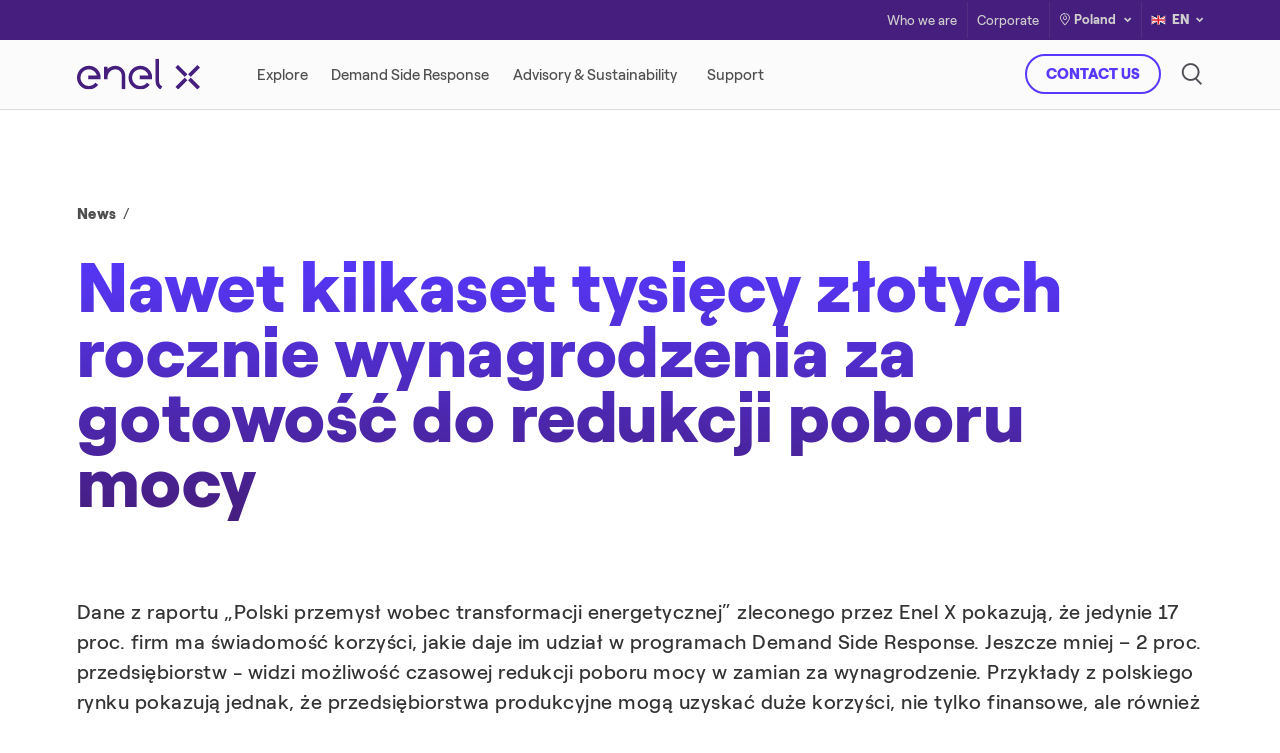

--- FILE ---
content_type: text/html;charset=utf-8
request_url: https://www.enelx.com/pl/en/aktualnosci/nawet-kilkaset-tysiecy-zlotych-rocznie-wynagrodzenia
body_size: 10263
content:
<!DOCTYPE html>
<html lang="en">
    
    <head>
        <title>Branża recyclingowa na rynku mocy razem z Enel X | Enel X	</title>
        <meta http-equiv="x-ua-compatible" content="IE=Edge"/>
<meta charset="UTF-8"/>
<meta name="viewport" content="width=device-width, initial-scale=1.0, user-scalable=no"/>
<meta name="format-detection" content="telephone=no"/>
<meta http-equiv='content-country' content="de"/>

<meta/>




<!-- CLIENTLIB DYNATRACE OK-->

    
<script defer="defer" type="text/javascript" src="/.rum/@adobe/helix-rum-js@%5E2/dist/rum-standalone.js"></script>
<script src="/etc.clientlibs/enel-x-digital-ecosystem/clientlibs/clientlib-dynatrace.lc-92652db6431af4166be9e815394dd7fc-lc.js"></script>





<meta name="resources-base-path" content="/etc.clientlibs/enel-x-digital-ecosystem/clientlibs/clientlib-base"/>
<link rel="shortcut icon" type="image/ico" href="/content/dam/local-italia/favicon/favicon_enelx_square.png"/>







<meta name="title" content="Branża recyclingowa na rynku mocy razem z Enel X | Enel X	"/>
<meta name="description" content="Przeczytaj najnowsze informacje na temat Enel X: odkryj innowacyjne projekty i trendy, jakie wyznacza firma Enel X jej międzynarodowi partnerzy"/>
<link rel="canonical" href="/pl/en/aktualnosci/nawet-kilkaset-tysiecy-zlotych-rocznie-wynagrodzenia"/>


<meta property="og:title" content="Branża recyclingowa na rynku mocy razem z Enel X | Enel X	"/>
<meta property="og:description" content="Przeczytaj najnowsze informacje na temat Enel X: odkryj innowacyjne projekty i trendy, jakie wyznacza firma Enel X jej międzynarodowi partnerzy"/>


<!-- <meta property="og:title" content="Branża recyclingowa na rynku mocy razem z Enel X | Enel X	" data-sly-test="Branża recyclingowa na rynku mocy razem z Enel X | Enel X	"/>
<meta property="og:description" content="Przeczytaj najnowsze informacje na temat Enel X: odkryj innowacyjne projekty i trendy, jakie wyznacza firma Enel X jej międzynarodowi partnerzy" data-sly-test="Przeczytaj najnowsze informacje na temat Enel X: odkryj innowacyjne projekty i trendy, jakie wyznacza firma Enel X jej międzynarodowi partnerzy"/> -->




    <link rel="alternate" hreflang="en-pl" href="https://www.enelx.com/pl/en/aktualnosci/nawet-kilkaset-tysiecy-zlotych-rocznie-wynagrodzenia"/>

    <link rel="alternate" hreflang="pl-pl" href="https://www.enelx.com/pl/pl/aktualnosci/nawet-kilkaset-tysiecy-zlotych-rocznie-wynagrodzenia"/>


<meta property="og:type" content="website"/>
<meta property="og:site_name" content="Enel X"/>
<!-- #ROBOTS -->
<meta name="robots" content="index, follow"/>
<meta name="robots" content="max-image-preview:large"/>
<!-- /ROBOTS -->

<!-- #Adobe Launch & Analytics -->
<!-- #Data Layer -->

<script src="//assets.adobedtm.com/launch-EN960d88a70b6241fcad27d93d2eb89fdc.min.js" async></script>


<script src="https://www.youtube.com/iframe_api"></script>

<p style="display:none" data-analytics="template">/apps/enel-x-digital-ecosystem/templates/page-content</p>
<p style="display:none" data-analytics="productName"></p>
<p style="display:none" data-analytics="serviceName"></p>
<p style="display:none" data-analytics="businessUnit"></p>
<p style="display:none" data-not-generic-form="false"></p>

<script type="text/javascript">
    var enel_data = {
        "page": {
            "pageInfo": {
                "pageName": "nawet-kilkaset-tysiecy-zlotych-rocznie-wynagrodzenia",
                "pageURL": window.location.href,
                "hierarchy": "aktualnosci|nawet-kilkaset-tysiecy-zlotych-rocznie-wynagrodzenia",
                "content_tag": "pl-categories/demand-side-response",
                "target": ""
            },
            "category": {
                "siteSection": "aktualnosci",
                "siteSubSection": "nawet-kilkaset-tysiecy-zlotych-rocznie-wynagrodzenia"
            },
            "attributes": {
                "country": "PL",
                "language": "en"
            }
        }
    };
</script>
<!-- /Data Layer -->
<!-- /Adobe Launch & Analytics -->

<script>
  const serviceParams=
    {
      baseUrl : "\/content\/enel\u002Dx\/pl\/en\/aktualnosci\/",
      services:
       {
         autocomplete: {
           url:"nawet\u002Dkilkaset\u002Dtysiecy\u002Dzlotych\u002Drocznie\u002Dwynagrodzenia\/jcr:content.suggest.json",
           method:"GET"
         }
       }
    }
</script>

<script>
    document.addEventListener('DOMContentLoaded', function(){
        if(window.screen.width <= '1024' && isIOS()){
            var head  = document.getElementsByTagName('head')[0];
            var link  = document.createElement('link');
            link.rel  = 'stylesheet';
            link.type = 'text/css';
            link.href = '/etc.clientlibs/enel-x-digital-ecosystem/clientlibs/clientlib-chatbot.min.css';
            head.appendChild(link);
        }
        var logo = document.querySelector(".logo");
        if(logo){
            var path = logo.getAttribute("src");
            document.cookie = "logo=" + (path || "")  +";expires=0; path=/";
    }});

    function isIOS() {
        return [
            'iPad Simulator',
            'iPhone Simulator',
            'iPod Simulator',
            'iPad',
            'iPhone',
            'iPod',
            'MacIntel'
        ].includes(navigator.platform);
    }
</script>
<style>
    img.injectable, svg.injectable {
        opacity: 0;
    }
</style>
<script src="https://cdn.jsdelivr.net/npm/@tarekraafat/autocomplete.js@9.0.3/dist/js/autoComplete.min.js"></script>
<link rel="stylesheet" href="https://cdn.jsdelivr.net/npm/@tarekraafat/autocomplete.js@9.0.3/dist/css/autoComplete.min.css"/>


        

    
<link rel="stylesheet" href="/etc.clientlibs/enel-x-digital-ecosystem/clientlibs/clientlib-base.lc-0bbb7d59d846431913ca1fa49506cc52-lc.css" type="text/css">





        

    </head>
    
    <body class=" ">

        

        
        
            
                
            
                
            
                
            
        
        <a href="#content" data-target="#content" class="skip-to-main-content-link">Skip to Content</a>


        


<div id="experiencefragment-dc3fe8215e" class="cmp-experiencefragment cmp-experiencefragment--header-companies">

    



<div class="xf-content-height">
    <div class="root responsivegrid">


<div class="aem-Grid aem-Grid--12 aem-Grid--default--12 ">
    
    <div class="header parbase aem-GridColumn aem-GridColumn--default--12">





<div class=" content-header" id="content-header" data-islocal="true">
    <div class="top-header-desktop">
        <div class="top-header top-header-local">
            <div class="ex-container">
                
                    <div class="col-target">
    <div class="target-desktop">
        <ul class="nav-target nav">
            
        </ul>
    </div>
</div>


                    <div class="row col-link-lang-country justify-content-end">
                        <div class="col-top-header-link">
    <ul class="row m-0 col-link justify-content-end">
        
            
                <li>
                    
                    <a href="/pl/en/o-nas" target="_self">Who we are</a>
                </li>
            
                <li>
                    
                    <a href="https://corporate.enelx.com/" target="_blank">Corporate</a>
                </li>
            
        
    </ul>
</div>


                        <div class="col-country">
                            <div class="d-flex row-country justify-content-end">
                                <div class="col-auto">
                                    <div class="country">
                                        <button type="button" data-toggle="modal" data-target="#ModalCountry">
                                            <em class="icon-pin"></em>
                                            Poland
                                            <em class="icon-dropdown" tabindex="0"></em>
                                        </button>
                                    </div>
                                </div>
                                <div class="col-auto">
                                    

<div class="dropdown lang">
    <button class="dropdown-toggle" type="button" data-toggle="dropdown" aria-haspopup="true" aria-expanded="false">
        <img class="injectable flag" src="/content/dam/local-poland/icons/flag/uk.svg" alt="England"/>
        EN
        <em class="icon-dropdown" tabindex="0"></em>
    </button>
    
        <div class="dropdown-menu dropdown-menu-right">
            
                <a class="dropdown-item" data-language-code="PL" target="_self" href="/pl/pl/aktualnosci/nawet-kilkaset-tysiecy-zlotych-rocznie-wynagrodzenia">
                    Polish<span class="content-ico-check" tabindex="0"></span>
                </a>
            
            <a class="dropdown-item active" href="#">
                English  <span class="content-ico-check" tabindex="0"></span>
            </a>
        </div>
    
</div>
                                </div>
                            </div>
                        </div>
                    </div>
                
            </div>
        </div>
    </div>
    <header id="header" role="banner">
        <span class="bg-header"></span>
        <div class="container-header">
            <div class="ex-container">
                
<div class="col-logo icon">
    <a href="/pl/en/">
        <img class="logo injectable" src="/content/dam/local-poland/icons/navigation-header/Enel-X-Logo.svg"/>
    </a>
</div>

<nav class="col-link link-target tab-content menu-big " id="pills-tabContent">
    <ul class="navbar row justify-content-start flex-nowrap" id="ul-link-header">
        
            
        
            
                
                <li class="link-header link-url">
                    
                    <a href="/pl/en/sustainability" target="_self" aria-label="Explore " class="text-header-link text-hover-bold align-middle" data-text="Explore">
                        <span>Explore</span>
                    </a>
                    <span class="border"></span>
                    
                </li>
            
                
                <li class="link-header link-url">
                    
                    <a href="/pl/en/demand-side-response" target="_self" aria-label="Demand Side Response " class="text-header-link text-hover-bold align-middle" data-text="Demand Side Response">
                        <span>Demand Side Response</span>
                    </a>
                    <span class="border"></span>
                    
                </li>
            
                
                <li class="link-header">
                    
                    <span aria-label="Advisory &amp; Sustainability " class="text-header-link text-hover-bold align-middle" data-text="Advisory &amp; Sustainability">
                        <span>Advisory &amp; Sustainability</span>
                    </span>
                    <span class="border"></span>
                    

<div data-menu="menu-small" class="dropdown-content">
    <div class="header-detail">
        
            <div class="row content-link">
                
                
                
                <div class="col">
                    
                        
                            
                                
                                    
<div class="item-detail">
    <h4>ADVISORY &amp; SUSTAINABILITY</h4>
    
        <p>
            
            <a class="text-hover-bold" data-text="Energy Consulting Services" aria-label="Energy Consulting Services" href="/pl/en/sustainability/doradztwo-energetyczne"><span>Energy Consulting Services</span></a>
        </p>
<p>
            
            <a class="text-hover-bold" data-text="Utility Bill Management" aria-label="Utility Bill Management" href="/pl/en/sustainability/ubm"><span>Utility Bill Management</span></a>
        </p>
<p>
            
            <a class="text-hover-bold" data-text="Energy Exchange" aria-label="Energy Exchange" href="/pl/en/sustainability/exchange"><span>Energy Exchange</span></a>
        </p>

    
        
    
    <div class="app-tool">
        <label class="text">APP &amp; TOOL</label>
        
            
        
            <p>
                
                <a class="text-hover-bold" data-text="Enel X Connect" aria-label="Enel X Connect" href="/pl/en/sustainability/enel-x-connect"><span>Enel X Connect</span></a>
            </p>

        
    </div>
</div>
                                
                            
                        
                        
                        
                    
                </div>
                <div class="col col-card">
                    <div class="container-card-img">
    <picture>
        <source srcset="/content/dam/local-poland/navigation/Promo-banner-Renewables-Advisory.jpg" media="(min-width: 769px)"/>
        <img src="/content/dam/local-poland/navigation/Promo-banner-Renewables-Advisory-340x120.jpg" alt="background image"/>
    </picture>
    <p class="card-text"> Discover the full range of renewable energy opportunities.</p>
</div>
<div class="container-card-info analytics-track" data-component-name="Promo Banner Component" data-component-suffix="Energy Consulting Services">
    <h5 class="title-app">Energy Consulting Services</h5>
    <p class="link-app">
        
        <a target="_self" class="btn-link" href="/pl/en/sustainability/doradztwo-energetyczne">LEARN MORE</a>
    </p>
</div>

                </div>
            </div>
        
    </div>
</div>
                </li>
            
                
                <li class="link-header link-url">
                    
                    <a href="/pl/en/wsparcie" target="_self" aria-label="Support " class="text-header-link text-hover-bold align-middle" data-text="Support">
                        <span>Support</span>
                    </a>
                    <span class="border"></span>
                    
                </li>
            
        
    </ul>
    
    
    
</nav>
                
    
        
    

    


    

    
        
    

<div class="col-dx col-button-search  ">
    <div class="row align-items-center justify-content-end flex-nowrap">
        <div class="col col-lg-6 content-buttons" style="left:">
            <div class="row flex-nowrap justify-content-end">
                
                    
                        
                        
                        
                            <div class="col-auto p-0">
                                <a href="/pl/en/kontakt-z-nami" class="btn ex-btn ex-btn-outline-violette" type="button">CONTACT US</a>
                            </div>
                        
                    
                
                    
                
            </div>
        </div>
        <div class="col-12 content-icons">
            <div class="row flex-nowrap justify-content-end">
                
                    
                
                    
                        
                        
                        <div class="col-auto">
                            <button class="btn-search icon btnEnt" tabindex="0" data-toggle="modal" data-target=".modal-search">
                                <img class="injectable" src="/content/dam/local-poland/icons/navigation-and-sharing/Search.svg" style="width:"/>
                            </button>
                        </div>
                        
                    
                
            </div>
        </div>
        <div class="animated-ham-menu navbar-toggler" id="ham-menu" style="display:">
            <span></span><span></span><span></span><span></span>
        </div>
    </div>
</div>


            </div>
        </div>
    </header>
</div>
<div id="menu-mobile" class=" menu-mobile ">
    <div class="content-menu-mobile">
        <div class="row justify-content-between ex-container col-header align-items-center">
            <div class="target-mobile">
    <div class="dropdown d-flex">
        <label class="label-target"></label>
        <div class="content-target dropdown target-mobile">
            
            <ul class="dropdown-menu">
                
            </ul>
        </div>
    </div>
</div>
            <div class="col-country">
                <div class="top-header top-header-mobile">
                    <div class="d-flex row-country">
                        <div class="col-auto">
                            <div class="country">
                                <button type="button" data-toggle="modal" data-target="#ModalCountry">
                                    <em class="icon-pin"></em>
                                    Poland
                                    <em class="icon-dropdown"></em>
                                </button>
                            </div>
                        </div>
                        <div class="col-auto">
                            
<div class="dropdown lang">
    <button class="dropdown-toggle" type="button" data-toggle="dropdown" aria-haspopup="true" aria-expanded="false">
        <img class="injectable flag" src="/content/dam/local-poland/icons/flag/uk.svg" alt="England"/>
        EN
        <em class="icon-dropdown" tabindex="0"></em>
    </button>
    
        <div class="dropdown-menu dropdown-menu-right">
            
                <a class="dropdown-item" data-language-code="PL" target="_self" href="/pl/pl/aktualnosci/nawet-kilkaset-tysiecy-zlotych-rocznie-wynagrodzenia">
                    Polish<span class="content-ico-check" tabindex="0"></span>
                </a>
            
            <a class="dropdown-item active" href="#">
                English <span class="content-ico-check" tabindex="0"></span>
            </a>
        </div>
    
</div>
                        </div>
                    </div>
                </div>
            </div>
        </div>
        <div class="tab-content col-link link-target-mobile">
    <nav class="tab-pane fade show active" id="link-target-1-mobile" role="tabpanel" aria-labelledby="card-1-link-header-mobile">
        <div class="accordion" id="card-1-link-header-mobile">
            
                
            
                
                    
                    
                    
                    <div class="title-link collapsed link-url">
                        <div class="ex-container">
                            
                            <p><a href="/pl/en/sustainability" target="_self">Explore<em class="icon-dropdown"></em></a></p>
                        </div>
                    </div>
                    
                    
                
                    
                    
                    
                    <div class="title-link collapsed link-url">
                        <div class="ex-container">
                            
                            <p><a href="/pl/en/demand-side-response" target="_self">Demand Side Response<em class="icon-dropdown"></em></a></p>
                        </div>
                    </div>
                    
                    
                
                    
                    
                    <div class="title-link collapsed" data-toggle="collapse" data-target="#megamenu-2" aria-expanded="true" aria-controls="link-header-mobile-1">
                    
                        <div class="ex-container">
                            
                            <p>Advisory &amp; Sustainability<em class="icon-dropdown"></em></p>
                        </div>
                    
                    </div>
                    
<div id="megamenu-2" class="collapse" aria-labelledby="megamenu-2" data-parent="#card-1-link-header-mobile">
    <div class="ex-container">
        <div class="dropdown-content menu-small">
            <div class="header-detail ">
                
<div class="container-card-info analytics-track" data-component-name="Promo Banner Component" data-component-suffix="Energy Consulting Services">
    <p class="link-app">
        
        <a target="_self" class="btn-link btn-link-violette" href="/pl/en/sustainability/doradztwo-energetyczne">LEARN MORE</a>
    </p>
</div>
<div class="col-card">
    <div class="container-card-img menu-global">
        <picture>
            <source srcset="/content/dam/local-poland/navigation/Promo-banner-Renewables-Advisory.jpg" media="(min-width: 769px)"/>
            <img src="/content/dam/local-poland/navigation/Promo-banner-Renewables-Advisory-340x120.jpg" alt="background image"/>
        </picture>
    </div>
</div>





                
                    
                        
<div class="item-detail">
    <h4>ADVISORY &amp; SUSTAINABILITY</h4>
    
        <p>
            
            <a class="text-hover-bold" data-text="Energy Consulting Services" aria-label="Energy Consulting Services" href="/pl/en/sustainability/doradztwo-energetyczne"><span>Energy Consulting Services</span></a>
        </p>
<p>
            
            <a class="text-hover-bold" data-text="Utility Bill Management" aria-label="Utility Bill Management" href="/pl/en/sustainability/ubm"><span>Utility Bill Management</span></a>
        </p>
<p>
            
            <a class="text-hover-bold" data-text="Energy Exchange" aria-label="Energy Exchange" href="/pl/en/sustainability/exchange"><span>Energy Exchange</span></a>
        </p>

    
        
    
    <div class="app-tool">
        <label class="text">APP &amp; TOOL</label>
        
            
        
            <p>
                
                <a class="text-hover-bold" data-text="Enel X Connect" aria-label="Enel X Connect" href="/pl/en/sustainability/enel-x-connect"><span>Enel X Connect</span></a>
            </p>

        
    </div>
</div>
                    
                
                
                    
                
                
                    
                
                
            </div>
        </div>
    </div>
</div>
                
                    
                    
                    
                    <div class="title-link collapsed link-url">
                        <div class="ex-container">
                            
                            <p><a href="/pl/en/wsparcie" target="_self">Support<em class="icon-dropdown"></em></a></p>
                        </div>
                    </div>
                    
                    
                
            
        </div>
    </nav>
</div>
    </div>
</div>
<div class="modal modal-country fade" id="ModalCountry" tabindex="-1" role="dialog" aria-labelledby="modalTitle" aria-hidden="true">
    <div class="modal-dialog" role="document">
        <div class="modal-content">
            <button type="button" class="close" data-dismiss="modal" aria-label="close">
                <span aria-hidden="true"><img src="/etc.clientlibs/enel-x-digital-ecosystem/clientlibs/clientlib-base/resources/images/close.svg"/></span>
            </button>
            <div class="country-selector">
                <div class="ex-container">
                    <div class="title" tabindex="0">
                        <h3 id="modalTitle">Poland</h3>
                    </div>
                    <div class="country-wrapper">
                        <div class="left-side">
                            

<div class="country-group">
    <span class="country-group__name" tabindex="0">Europe</span>
    <ul class="country-group__list" tabindex="0">
        <li>
            
                <a href="https://www.enelx.com/it/it.html" target="_blank">Italy</a>
            
        </li>
<li>
            
                <a href="https://www.enelx.com/ie/en.html" target="_blank">Ireland</a>
            
        </li>
<li>
            
                <a href="https://www.endesax.com/es/es.html" target="_blank">Spain</a>
            
        </li>
<li>
            
                <a href="https://www.enelx.com/uk/en.html" target="_blank">UK</a>
            
        </li>

    </ul>
</div>



                        
                            

<div class="country-group">
    <span class="country-group__name" tabindex="0">LATAM</span>
    <ul class="country-group__list" tabindex="0">
        <li>
            
                <a href="https://www.enelx.com/ar.html" target="_blank">Argentina</a>
            
        </li>
<li>
            
                <a href="https://www.enelx.com/br/pt.html" target="_blank">Brazil</a>
            
        </li>
<li>
            
                <a href="https://www.enelx.com/cl/es.html" target="_self">Chile</a>
            
        </li>
<li>
            
                <a href="https://www.enelx.com/co/es.html" target="_self">Colombia</a>
            
        </li>

    </ul>
</div>



                        
                            

<div class="country-group">
    <span class="country-group__name" tabindex="0">APAC</span>
    <ul class="country-group__list" tabindex="0">
        <li>
            
                <a href="https://www.enelx.com/au/en.html" target="_blank">Australia</a>
            
        </li>
<li>
            
                <a href="https://www.enelx.com/jp/en.html" target="_blank">Japan</a>
            
        </li>
<li>
            
                <a href="https://www.enelx.com/au/en.html" target="_blank">New Zealand</a>
            
        </li>
<li>
            
                <a href="https://www.enelx.com/tw/en.html" target="_blank">Taiwan</a>
            
        </li>

    </ul>
</div>



                        </div>
                        <div class="right-side" tabindex="0">
                            <img class="img-fluid" src="/content/dam/local-poland/icons/navigation-header/map.svg" alt="Globe"/>
                        </div>
                    </div>
                </div>
            </div>
        </div>
    </div>
</div>








<div class="modal modal-search fade" tabindex="-1" role="dialog" aria-labelledby="searchId" aria-hidden="true">
    <div class="modal-dialog" role="document">
        <div class="modal-content">
            <button type="button" class="close" data-dismiss="modal" aria-label="close">
                <span aria-hidden="true"><img src="/etc.clientlibs/enel-x-digital-ecosystem/clientlibs/clientlib-base/resources/images/close.svg"/></span>
            </button>
            <div id="popup-search" class="popup-search">
                <div class="ex-container">
					<form class="search-bar" action="/pl/en/szukaj" method="get">
						<div class="form-group">
							<label for="searchId" class="sr-only">Search here</label>
							<input name="search" id="searchId" class="autocomplete" placeholder="Search here"/>
							<img class="icon-close-search-bar clear" src="/etc.clientlibs/enel-x-digital-ecosystem/clientlibs/clientlib-base/resources/images/icon-close-search.svg" alt="Delete icon"/>
							<button class="icon-search-bar"><em class="icon-Search"><span class="sr-only"></span></em></button>
						</div>
					</form>
			        <div class="chips hide">
			            <div class="content-chips white">
				            
								<a class="chips_item chips_item_white" href="/pl/en/szukaj?search=Sustainability">Sustainability</a>
						   	
								<a class="chips_item chips_item_white" href="/pl/en/szukaj?search=Demand%20Side%20Response">Demand Side Response</a>
						   	
								<a class="chips_item chips_item_white" href="/pl/en/szukaj?search=Energy%20Consulting">Energy Consulting</a>
						   	
			            </div>
			            <a data-chips-show="Show less" data-chips-hide="Show all" class="btn-viewall-chips btn-link d-none"></a>
			        </div>
			        
<div class="suggest-module">
	<div class="title">You might be interested in</div>
	<div class="carousel" data-show="all">
		<div class="carousel-wrapper">
			<div class="row no-gutters justify-content-center owl-carousel owl-theme" data-config='{&quot;items&quot;: 1, &quot;lazyLoad&quot;: true, &quot;tablet&quot;: {&quot;items&quot;: 3}, &quot;desktop&quot;: {&quot;items&quot;: 4}}'>
				
				
					




    
    
    <div class="light-cards parbase">









    <div class="col-12 suggested-item">
        <div class="analytics-track cards light-card light-card-search   " data-component-name="Light Cards Component Search" data-component-suffix="Sustainability">
            <picture>
                <source media="(max-width: 767px)" data-srcset="/content/dam/local-poland/navigation/Search-Sustainbility-1-340x150.jpg"/>
                <source media="(min-width: 768px) and (max-width: 1024px)" data-srcset="/content/dam/local-poland/navigation/Search-Sustainability-1-190x250.jpg" srcset="/content/dam/local-poland/navigation/Search-Sustainability-1-190x250.jpg"/>
                <img class="img-full lazy card-img" data-src="/content/dam/local-poland/navigation/Search-Sustainability-1-250x270.jpg"/>
            </picture>
            <div class="card-overlay">
                <div class="card-text">
                    <div class="title">
                        <h5>Sustainability</h5>
                    </div>
                    
                    
                    <div class="button_link">
                        <a href="/pl/en/sustainability" target="_self" class="btn-link btn-link-white">LEARN MORE</a>
                    </div>
                </div>
            </div>
        </div>
    </div>
</div>



				
			</div>
		</div>
	</div>
</div>
                </div>
            </div>
        </div>
    </div>
</div>




</div>

    
</div>
</div>

</div>
</div>

    




    

        <main>
    




    
    
    <div class="small-hero parbase">



<div class="analytics-track global-home-hero small-hero-global ridotto_white small-hero-article" data-component-name="Small Hero (Simple - Slider - Article - Form) Article" data-component-suffix="Nawet kilkaset tysięcy złotych rocznie wynagrodzenia za gotowość do redukcji poboru mocy">
    <div class="hero">
        
        <div class="hero-overlay">
            <div class="hero-container  ">
                


<ul class="breadcrumb ">
    
        <li class="active">
            <a href="/pl/en/aktualnosci">News</a>
        </li>
    
        
    
</ul>


                <div class="hero-text-container">
                    <div class="hero-text">
                        <h1 class="title">Nawet kilkaset tysięcy złotych rocznie wynagrodzenia za gotowość do redukcji poboru mocy</h1>
                        
                        <div class="more">
                        <span class="nowrap">
                            
                        </span>
                        </div>
                        
                    </div>
                </div>
            </div>
        </div>
    </div>
</div></div>


    
    
    <div class="richtext parbase">

<section class="ex-container">
    <div class="rich-text">
        
        
        <div class="body-text">
            <p>Dane z raportu „Polski przemysł wobec transformacji energetycznej” zleconego przez Enel X pokazują, że jedynie 17 proc. firm ma świadomość korzyści, jakie daje im udział w programach Demand Side Response. Jeszcze mniej – 2 proc. przedsiębiorstw - widzi możliwość czasowej redukcji poboru mocy w zamian za wynagrodzenie. Przykłady z polskiego rynku pokazują jednak, że przedsiębiorstwa produkcyjne mogą uzyskać duże korzyści, nie tylko finansowe, ale również pozafinansowe za udział w programach DSR.</p>
<p><a href="https://www.enelx.com/pl/pl/aktualnosci/nawet-kilkaset-tysiecy-zlotych-rocznie-wynagrodzenia#" title="Share on Facebook"><br />
Facebook</a><a href="https://www.enelx.com/pl/pl/aktualnosci/nawet-kilkaset-tysiecy-zlotych-rocznie-wynagrodzenia#" title="Share on Twitter">Twitter</a><a href="https://www.enelx.com/pl/pl/aktualnosci/nawet-kilkaset-tysiecy-zlotych-rocznie-wynagrodzenia#" title="Share on email">Email</a><a href="https://www.enelx.com/pl/pl/aktualnosci/nawet-kilkaset-tysiecy-zlotych-rocznie-wynagrodzenia#" title="Print">Print</a></p>
<p> </p>
<p>Dekarbonizacja i transformacja energetyczna stanowią wyzwanie dla polskich firm. Zgodnie z badaniem przeprowadzonym przez agencję SW Research na grupie ponad 300 polskich przedsiębiorstw, świadomość konieczności zmian jest duża – 90 proc. respondentów zadeklarowało, że w ostatnich dwóch latach szukało sposobów na optymalizację zakupu energii. Głównym motywatorem były kwestie finansowe, jak obniżenie kosztów czy niezawodność dostaw oraz dostosowanie się do nowych regulacji. 76 proc. badanych odpowiedziało, że powodem wdrażania rozwiązań optymalizacyjnych było dbanie o środowisko. Dodatkowo, 77 proc. firm planuje w najbliższych dwóch lat inwestycje związane z obniżeniem emisji CO2.</p>
<p> </p>
<p><strong>Stabiizacja systemu elektroenergetycznego i wspieranie włączania OZE  do sieci</strong></p>
<p> </p>
<p>Na pytanie o działania na rzecz optymalizacji kosztów energii lub zwiększania efektywności energetycznej w najbliższych dwóch latach zdecydowana większość firm deklaruje przeprowadzenie audytów energetycznych (69 proc.). Na kolejnych miejscach znajdują się korzystanie z systemów zarządzania energią (63 proc.), inwestycje w OZE (26 proc.) czy w kogenerację (25 proc.). Chęć udziału w programach DSR zapowiedziało jedynie 2 proc. przedsiębiorstw. – <em>Świadomość dotycząca korzyści płynących z udziału w programach DSR jest wciąż niewielka. Usługi Demand Side Response, będące elementem stabilizacji Krajowego Systemu Energetycznego już pełnią ważną funkcję w systemie. Wraz ze wzrostem udziału OZE w miksie energetycznym Polski rola DSR będzie rosła </em>– uważa Jacek Misiejuk, dyrektor zarządzający Enel X.</p>
<p> </p>
<p>Badanie pokazuje, że polskie firmy nie tylko nie znają usług DSR, ale mają również obawy dotyczące możliwości redukcji poboru mocy. Jedynie 2 proc. badanych stwierdziło, że ich zakłady byłyby w stanie ją wykonać.</p>
<p> </p>
<p>Przedsiębiorstwa uczestniczące w programie wiedzą, jak przeprowadzać redukcje poboru mocy. Często firmy przystępując do Programu DSR nie miały odpowiedniej wiedzy. Jednak eksperci działający na tym rynku od kilku lat, w oparciu o polskie i międzynarodowe doświadczenia są w stanie doradzać przedsiębiorcom.</p>
<p> </p>
<p>Należy również pamiętać, iż same wezwania przez PSE do redukcji są niezwykle rzadkie. Zgodnie z obowiązującymi przepisami mogą się one odbyć w ściśle określonych warunkach, kiedy rezerwy mocy w KSE spadną poniżej krytycznego poziomu i wykorzystane zostaną inne środki zaradcze. Dotychczasowe doświadczenia z udziału w programach DSR, a także dane z raportu KPMG przygotowanego na zlecenie Enel X w 2020 roku „Udział odbiorców w Rynku Mocy - szanse i zagrożenia”, wskazują że prawdopodobieństwo faktycznego wezwania uczestników programów DSR do redukcji jest znikome. W wariancie najbardziej realistycznym w całym badanym trzyletnim okresie (2017–2019) warunki umożliwiające ogłoszenie przez PSE okresów zagrożenia wystąpiłyby tylko przez 4 godziny w ciągu 2 dni.</p>
<p> </p>
<p><strong>Polski przemysł jest gotowy na DSR</strong></p>
<p>Zdaniem ekspertów polskie firmy są gotowe na programy DSR, problemem jest niewielka wiedza dotycząca korzyści. Przykładów wykorzystania możliwości  zarabiania w  Programie DSR jest wiele. Np. kopalnia kruszyw mająca średni pobór mocy z sieci na poziomie 1,5 MW, ma potencjał redukcji poboru mocy do 30 proc., co przekłada się na prawie 70 tys. złotych rocznego wynagrodzenia za samą gotowość do ograniczenia poboru mocy. Sposobów na wykonanie redukcji jest wiele. Firma w dzień redukcji testowej przesuwa energochłonne procesy produkcyjne jak rozdrabnianie i transport tak, aby zużywać jak najmniej energii elektrycznej. Z kolei odlewnie poprzez odpowiednie sterowanie urządzeniami, czyli opóźnienie lub przyspieszenie procesu wytopu i odlewu, są w stanie zredukować pobór mocy nawet do 80 proc., co daje roczny przychód na poziomie 360 tys. złotych.</p>
<p>W zależności od branży, redukcje mogą polegać na wyłączaniu części urządzeń lub odpowiednim sterowaniu oświetleniem, optymalizacji działania instalacji HVAC, pomp, zamrażarek przemysłowych czy sprężarek, planowaniu i dostosowaniu procesów produkcyjnych do kilkugodzinnego obniżenia zużycia energii.</p>
<p><a> </a></p>
<p><a>Więcej o sposobach redukcji w poszczególnych branżach przeczytają Państwo w naszej broszurze.. </a><a></a><a href="https://www.enelx.com/pl/pl/dobre-praktyki-z-polskiego-rynku">Zapraszamy do kontaktu z nami.</a></p>
<p> </p>

        </div>
    </div>
</section></div>


    
    
    <div class="spacing-component parbase">
<div class="space space_white pt-56"></div></div>



</main>

        






	<div class="modal modal-form" id="myModal" role="dialog">
		<div class="modal-dialog">
			<div class="form-error-message">
				<em class="icon-urgent"></em>
				<h2 class="error-title"></h2>
				<ul class="errors"></ul>
			</div>
		</div>
	</div>



        <div role="dialog" aria-modal="true" class="video-background">
            <button id="closeButton" type="button" aria-label="close button">&#10006;</button>
            <div class="modal-iframe" tabindex="0"></div>
        </div>
        






<footer class="analytics-track footer" data-component-name="Standard Footer">
    <div class="ex-container">
        <div class="top_footer">
            <div class="d-none d-lg-block footer_desktop_cluster">
                
                    <div class="row justify-content-between footer_cluster">
                        
                            

<div class="col-md-2 footer_cluster_row">
    <div class="title">ENEL X POLSKA
        
    </div>
    <div class="footer_cluster_list">
        <ul class="list-link">
            
                
                    
                    <li class="item"><a class="p_footer" target="_self" href="/pl/en/o-nas">Who we are</a></li>
                
                    
                    <li class="item"><a class="p_footer" target="_self" href="/pl/en/hseq">HSEQ</a></li>
                
            
        </ul>
    </div>
</div>
                        
                            

<div class="col-md-2 footer_cluster_row">
    <div class="title">Support
        
    </div>
    <div class="footer_cluster_list">
        <ul class="list-link">
            
                
                    
                    <li class="item"><a class="p_footer" target="_self" href="/pl/en/pytania-i-odpowiedzi">FAQ</a></li>
                
            
        </ul>
    </div>
</div>
                        
                            

<div class="col-md-2 footer_cluster_row">
    <div class="title">Media
        
    </div>
    <div class="footer_cluster_list">
        <ul class="list-link">
            
                
                    
                    <li class="item"><a class="p_footer" target="_self" href="/pl/en/aktualnosci">News</a></li>
                
            
        </ul>
    </div>
</div>
                        
                            

<div class="col-md-2 footer_cluster_row">
    <div class="title">JOIN US
        
    </div>
    <div class="footer_cluster_list">
        <ul class="list-link">
            
                
                    
                    <li class="item"><a class="p_footer" target="_self" href="https://jobs.enel.com/en_US/careers/JobOpenings">Careers</a></li>
                
                    
                    <li class="item"><a class="p_footer" target="_self" href="/pl/en/dostawcy">Become a supplier</a></li>
                
            
        </ul>
    </div>
</div>
                        
                            

<div class="col-md-2 footer_cluster_row">
    <div class="title">ENEL GROUP
        
    </div>
    <div class="footer_cluster_list">
        <ul class="list-link">
            
                
                    
                    <li class="item"><a class="p_footer" target="_blank" href="https://corporate.enelx.com">Enel X Corporate</a></li>
                
                    
                    <li class="item"><a class="p_footer" target="_blank" href="http://www.enel.com">Enel Group</a></li>
                
                    
                    <li class="item"><a class="p_footer" target="_blank" href="https://www.enelgreenpower.com/">Enel Green Power</a></li>
                
                    
                    <li class="item"><a class="p_footer" target="_blank" href="https://globaltrading.enel.com">Enel Global Trading</a></li>
                
            
        </ul>
    </div>
</div>
                        
                    </div>
                
                <div class="border_footer"></div>
            </div>
            <div class="d-lg-none footer_mobile_cluster">
                <div class="accordion" id="accordionEx" role="tablist" aria-multiselectable="true">
                    
                        
                            
<div class="card footer_mobile_card">
    <div class="card-header" role="tab" id="footer-link-0">
        <div class="collapsed" data-toggle="collapse" data-parent="#accordionEx" href="#footer-link-0-collapse" aria-expanded="false" aria-controls="footer-link-0-collapse">
            <div class="d-flex justify-content-between mobile-card-title">
                <p class="d-flex align-items-end title mb-0">ENEL X POLSKA
                    
                </p>
                <em class="d-flex align-items-end icon-dropdown rotate-icon"></em>
            </div>
        </div>
    </div>
    <div id="footer-link-0-collapse" class="collapse" role="tabpanel" aria-labelledby="footer-link-0" data-parent="#accordionEx">
        <div class="card-body">
            <ul class="list-link">
                
                    
                        
                        <li class="item"><a class="p_footer" target="_self" href="/pl/en/o-nas">Who we are</a></li>
                    
                        
                        <li class="item"><a class="p_footer" target="_self" href="/pl/en/hseq">HSEQ</a></li>
                    
                
            </ul>
        </div>
    </div>
</div>
                        
                            
<div class="card footer_mobile_card">
    <div class="card-header" role="tab" id="footer-link-1">
        <div class="collapsed" data-toggle="collapse" data-parent="#accordionEx" href="#footer-link-1-collapse" aria-expanded="false" aria-controls="footer-link-1-collapse">
            <div class="d-flex justify-content-between mobile-card-title">
                <p class="d-flex align-items-end title mb-0">Support
                    
                </p>
                <em class="d-flex align-items-end icon-dropdown rotate-icon"></em>
            </div>
        </div>
    </div>
    <div id="footer-link-1-collapse" class="collapse" role="tabpanel" aria-labelledby="footer-link-1" data-parent="#accordionEx">
        <div class="card-body">
            <ul class="list-link">
                
                    
                        
                        <li class="item"><a class="p_footer" target="_self" href="/pl/en/pytania-i-odpowiedzi">FAQ</a></li>
                    
                
            </ul>
        </div>
    </div>
</div>
                        
                            
<div class="card footer_mobile_card">
    <div class="card-header" role="tab" id="footer-link-2">
        <div class="collapsed" data-toggle="collapse" data-parent="#accordionEx" href="#footer-link-2-collapse" aria-expanded="false" aria-controls="footer-link-2-collapse">
            <div class="d-flex justify-content-between mobile-card-title">
                <p class="d-flex align-items-end title mb-0">Media
                    
                </p>
                <em class="d-flex align-items-end icon-dropdown rotate-icon"></em>
            </div>
        </div>
    </div>
    <div id="footer-link-2-collapse" class="collapse" role="tabpanel" aria-labelledby="footer-link-2" data-parent="#accordionEx">
        <div class="card-body">
            <ul class="list-link">
                
                    
                        
                        <li class="item"><a class="p_footer" target="_self" href="/pl/en/aktualnosci">News</a></li>
                    
                
            </ul>
        </div>
    </div>
</div>
                        
                            
<div class="card footer_mobile_card">
    <div class="card-header" role="tab" id="footer-link-3">
        <div class="collapsed" data-toggle="collapse" data-parent="#accordionEx" href="#footer-link-3-collapse" aria-expanded="false" aria-controls="footer-link-3-collapse">
            <div class="d-flex justify-content-between mobile-card-title">
                <p class="d-flex align-items-end title mb-0">JOIN US
                    
                </p>
                <em class="d-flex align-items-end icon-dropdown rotate-icon"></em>
            </div>
        </div>
    </div>
    <div id="footer-link-3-collapse" class="collapse" role="tabpanel" aria-labelledby="footer-link-3" data-parent="#accordionEx">
        <div class="card-body">
            <ul class="list-link">
                
                    
                        
                        <li class="item"><a class="p_footer" target="_self" href="https://jobs.enel.com/en_US/careers/JobOpenings">Careers</a></li>
                    
                        
                        <li class="item"><a class="p_footer" target="_self" href="/pl/en/dostawcy">Become a supplier</a></li>
                    
                
            </ul>
        </div>
    </div>
</div>
                        
                            
<div class="card footer_mobile_card">
    <div class="card-header" role="tab" id="footer-link-4">
        <div class="collapsed" data-toggle="collapse" data-parent="#accordionEx" href="#footer-link-4-collapse" aria-expanded="false" aria-controls="footer-link-4-collapse">
            <div class="d-flex justify-content-between mobile-card-title">
                <p class="d-flex align-items-end title mb-0">ENEL GROUP
                    
                </p>
                <em class="d-flex align-items-end icon-dropdown rotate-icon"></em>
            </div>
        </div>
    </div>
    <div id="footer-link-4-collapse" class="collapse" role="tabpanel" aria-labelledby="footer-link-4" data-parent="#accordionEx">
        <div class="card-body">
            <ul class="list-link">
                
                    
                        
                        <li class="item"><a class="p_footer" target="_blank" href="https://corporate.enelx.com">Enel X Corporate</a></li>
                    
                        
                        <li class="item"><a class="p_footer" target="_blank" href="http://www.enel.com">Enel Group</a></li>
                    
                        
                        <li class="item"><a class="p_footer" target="_blank" href="https://www.enelgreenpower.com/">Enel Green Power</a></li>
                    
                        
                        <li class="item"><a class="p_footer" target="_blank" href="https://globaltrading.enel.com">Enel Global Trading</a></li>
                    
                
            </ul>
        </div>
    </div>
</div>
                        
                    
                </div>
            </div>
        </div>
        <div class="sub_footer">
            
            
            <div class="row no-gutters footer-logos">
                
            </div>
            
            <div class="border_footer"></div>
            <div class="row legal_area">
                

<div class="col-12 col-md-8 col-lg-5 legal_disclaimer">
    <div class="p_footer">
        <div class="rich-text-field">© Enel X Polska Sp. z o.o All rights reserved VAT: 5252701584  Share Capital: 12.275.150,00 PLN</div>

    </div>
    <ul class="list-group list-group-horizontal list-link">
        
            
        
            <li class="item">
                
                
                
                <a class="p_footer" target="_self" href="/pl/en/dane-firmy">Credits</a>
                <span>&nbsp;|&nbsp;</span>
            </li>
<li class="item">
                
                
                
                <a class="p_footer" target="_self" href="/pl/en/informacje-prawne">Legal Statement</a>
                <span>&nbsp;|&nbsp;</span>
            </li>
<li class="item">
                
                
                
                <a class="p_footer" target="_self" href="/pl/en/polityka-prywatnosci">Privacy Policy</a>
                <span>&nbsp;|&nbsp;</span>
            </li>
<li class="item">
                
                
                
                <a class="p_footer" target="_self" href="/pl/en/polityka-dotyczaca-cookie">Cookie Policy</a>
                
            </li>

        
    </ul>
</div>

    

    <div class="modal" id="item0" role="dialog">
        <div class="modal-dialog">
            <div class="modal-content rich-text-field">
                <button type="button" class="close icon-close" data-dismiss="modal"></button>
                
            </div>
        </div>
    </div>
<div class="modal" id="item1" role="dialog">
        <div class="modal-dialog">
            <div class="modal-content rich-text-field">
                <button type="button" class="close icon-close" data-dismiss="modal"></button>
                
            </div>
        </div>
    </div>
<div class="modal" id="item2" role="dialog">
        <div class="modal-dialog">
            <div class="modal-content rich-text-field">
                <button type="button" class="close icon-close" data-dismiss="modal"></button>
                
            </div>
        </div>
    </div>
<div class="modal" id="item3" role="dialog">
        <div class="modal-dialog">
            <div class="modal-content rich-text-field">
                <button type="button" class="close icon-close" data-dismiss="modal"></button>
                
            </div>
        </div>
    </div>



                <div class="col-12 col-md-4 order-lg-12 d-flex cookie_f">
                    <div class="d-flex align-self-end link_cookie_f">
                        <span id="teconsent">
                            <script async="async" src="//consent.trustarc.com/notice?domain=enel-x.com&c=teconsent&amp;country&#61;PL&js=nj&noticeType=bb&gtm=1&language=en&amp;cookieLink&#61;https%3A%2F%2Fwww.enelx.com%2Fpl%2Fen%2Fpolityka-dotyczaca-cookie&amp;privacypolicylink&#61;https%3A%2F%2Fwww.enelx.com%2Fpl%2Fen%2Fpolityka-prywatnosci" crossorigin></script>
                        </span>
                    </div>
                </div>
                

<div class="col-12 col-md-12 col-lg-4 d-flex social_link">
    
        
            
                <div class="align-self-end">
                    <a href="https://www.facebook.com/enelxglobal/" target="_blank">
                        <span class="sr-only"></span>
                        <img class="social_icon" src="/content/dam/local-poland/icons/social-media/facebook1.svg"/>
                    </a>
                </div>
            
                <div class="align-self-end">
                    <a href="https://www.linkedin.com/company/enelx/" target="_blank">
                        <span class="sr-only"></span>
                        <img class="social_icon" src="/content/dam/local-poland/icons/social-media/linkedin1.svg"/>
                    </a>
                </div>
            
                <div class="align-self-end">
                    <a href="https://www.twitter.com/enelxglobal" target="_blank">
                        <span class="sr-only"></span>
                        <img class="social_icon" src="/content/dam/global/icone-nere/icone-footer/logo-twitter.webp"/>
                    </a>
                </div>
            
                <div class="align-self-end">
                    <a href="https://www.instagram.com/enelxglobal" target="_blank">
                        <span class="sr-only"></span>
                        <img class="social_icon" src="/content/dam/local-poland/icons/social-media/instagram1.svg"/>
                    </a>
                </div>
            
                <div class="align-self-end">
                    <a href="https://www.youtube.com/channel/UCAZ6GR88S1UbVE08amIl0cA" target="_blank">
                        <span class="sr-only"></span>
                        <img class="social_icon" src="/content/dam/local-poland/icons/social-media/youtube1.svg"/>
                    </a>
                </div>
            
        
    
</div>
            </div>
        </div>
    </div>
</footer>
<div id="consent_blackbar"></div>
        


    
<script src="/etc.clientlibs/enel-x-digital-ecosystem/clientlibs/clientlib-pre-base.lc-291cdfa88a6341af6155122b6ee4dedc-lc.js"></script>





    
<script src="/etc.clientlibs/core/wcm/components/commons/site/clientlibs/container.lc-b43e962425389688753e0996744c5046-lc.js"></script>
<script src="/etc.clientlibs/enel-x-digital-ecosystem/clientlibs/clientlib-base.lc-39ee32d596254ce15208df1b6f4bdb06-lc.js"></script>





    
<script src="/etc.clientlibs/enel-x-digital-ecosystem/clientlibs/clientlib-conditional-select.lc-6b9108a41a5c6b21577b45cd7eaca074-lc.js"></script>





    
<script src="/etc.clientlibs/enel-x-digital-ecosystem/clientlibs/clientlib-analytics.lc-07ef11dc696c198dd9dd8744dc65ad78-lc.js"></script>





    
<script src="/etc.clientlibs/enel-x-digital-ecosystem/clientlibs/clientlib-cookies.lc-c5ac0db4de42419a56c83f9f3ba489a8-lc.js"></script>






        
        <!-- #ChatBot -->
        
        <!-- /ChatBot -->
    </body>
</html>

--- FILE ---
content_type: image/svg+xml
request_url: https://www.enelx.com/content/dam/local-poland/icons/social-media/youtube1.svg
body_size: -457
content:
<svg width="18" height="13" viewBox="0 0 18 13" fill="none" xmlns="http://www.w3.org/2000/svg">
<path d="M16.9647 2.01031C16.7662 1.2526 16.1957 0.661667 15.4653 0.456797C13.2595 0.176774 11.0377 0.0511758 8.81494 0.0789722C6.59318 0.0522053 4.37142 0.173686 2.16454 0.442385C1.4362 0.658579 0.8686 1.2526 0.667163 2.01031C0.426034 3.41042 0.30795 4.8301 0.316881 6.25183C0.30795 7.67356 0.425042 9.09324 0.667163 10.4934C0.865623 11.25 1.4352 11.842 2.16454 12.0469C4.37043 12.3269 6.59219 12.4525 8.81494 12.4247C11.0367 12.4515 13.2585 12.33 15.4653 12.0613C16.1957 11.8564 16.7652 11.2655 16.9647 10.5088C17.2058 9.10868 17.3239 7.68901 17.315 6.26727C17.3309 4.83936 17.2138 3.41351 16.9647 2.01031ZM7.12208 8.89558V3.60808L11.5467 6.25183L7.12208 8.89558Z" fill="#333333"/>
</svg>


--- FILE ---
content_type: image/svg+xml
request_url: https://www.enelx.com/content/dam/local-poland/icons/social-media/linkedin1.svg
body_size: -367
content:
<svg width="17" height="16" viewBox="0 0 17 16" fill="none" xmlns="http://www.w3.org/2000/svg">
<path d="M3.85746 15.5623H0.694409V4.96832H3.79386V15.5623H3.85746ZM2.21233 3.69352C1.24849 3.77911 0.402078 3.02046 0.32135 1.99854C0.318904 1.96093 0.316457 1.92203 0.316457 1.88442C0.309119 0.85213 1.09193 0.0091795 2.06555 0.00139842C2.11448 0.00139842 2.16341 0.00269551 2.21233 0.00658605C3.17617 -0.0790058 4.02381 0.679649 4.10454 1.70027C4.1082 1.73917 4.10943 1.77808 4.11065 1.81569C4.11799 2.84798 3.33518 3.69093 2.36155 3.69871C2.31141 3.7 2.26248 3.69871 2.21233 3.69352ZM16.3164 15.5623H12.7754V10.0649C12.7754 8.65655 12.2054 7.6502 11.0043 7.6502C10.2398 7.65538 9.55976 8.16245 9.29678 8.9237C9.23929 9.2103 9.21728 9.50339 9.23318 9.79518V15.4948H5.75456C5.75456 15.4948 5.81816 5.77236 5.75456 4.89959H9.23318V6.57641C9.83619 5.38331 11.0606 4.69468 12.3302 4.83345C14.5441 4.83345 16.314 6.3754 16.314 9.66161L16.3164 15.5623Z" fill="#333333"/>
</svg>
